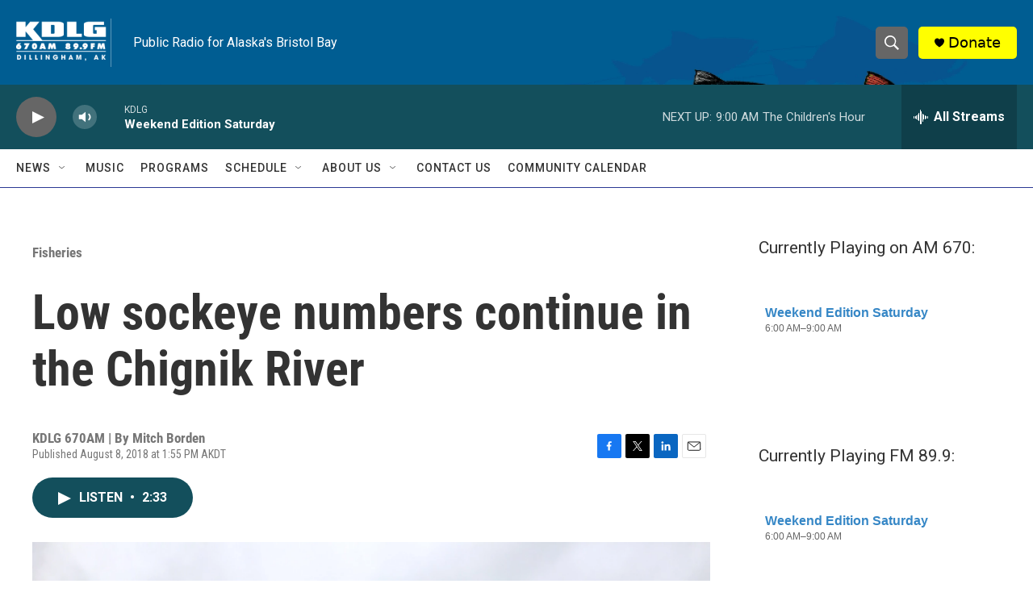

--- FILE ---
content_type: text/html; charset=utf-8
request_url: https://www.google.com/recaptcha/api2/aframe
body_size: 269
content:
<!DOCTYPE HTML><html><head><meta http-equiv="content-type" content="text/html; charset=UTF-8"></head><body><script nonce="nwNqB_dmqKNfymr1XxkWOw">/** Anti-fraud and anti-abuse applications only. See google.com/recaptcha */ try{var clients={'sodar':'https://pagead2.googlesyndication.com/pagead/sodar?'};window.addEventListener("message",function(a){try{if(a.source===window.parent){var b=JSON.parse(a.data);var c=clients[b['id']];if(c){var d=document.createElement('img');d.src=c+b['params']+'&rc='+(localStorage.getItem("rc::a")?sessionStorage.getItem("rc::b"):"");window.document.body.appendChild(d);sessionStorage.setItem("rc::e",parseInt(sessionStorage.getItem("rc::e")||0)+1);localStorage.setItem("rc::h",'1768663481538');}}}catch(b){}});window.parent.postMessage("_grecaptcha_ready", "*");}catch(b){}</script></body></html>

--- FILE ---
content_type: text/javascript; charset=utf-8
request_url: https://api.composer.nprstations.org/v1/widget/51828991e1c8067ec0bb1bd8/now?bust=573230291&callback=jQuery172003824253981384618_1768663480926&format=jsonp&date=2026-01-17&times=true&_=1768663481187
body_size: 373
content:
/**/ typeof jQuery172003824253981384618_1768663480926 === 'function' && jQuery172003824253981384618_1768663480926("<!--NOW PLAYING WIDGET --><div class=\"whatson-block\"><div class=\"whatson-program\"><a href=\"http://kdlg.org/programs/weekend-edition-saturday\" target=\"_blank\" class=\"whatson-programName\">Weekend Edition Saturday</a><span>6:00 AM&#8211;9:00 AM</span></div><p><b>Up Next: </b><a href=\"https://www.childrenshour.org/\" target=\"_blank\">The Children's Hour</a></p></div>");

--- FILE ---
content_type: text/javascript; charset=utf-8
request_url: https://api.composer.nprstations.org/v1/widget/518289d1e1c82ae3b4270370/now?bust=911644206&callback=jQuery17204970545689514647_1768663480886&format=jsonp&date=2026-01-17&times=true&_=1768663481156
body_size: 354
content:
/**/ typeof jQuery17204970545689514647_1768663480886 === 'function' && jQuery17204970545689514647_1768663480886("<!--NOW PLAYING WIDGET --><div class=\"whatson-block\"><div class=\"whatson-program\"><a href=\"http://www.kdlg.org/weekend-edition-saturday\" target=\"_blank\" class=\"whatson-programName\">Weekend Edition Saturday</a><span>6:00 AM&#8211;9:00 AM</span></div><p><b>Up Next: </b><a href=\"https://freakonomics.com\" target=\"_blank\">Freakonomics</a></p></div>");